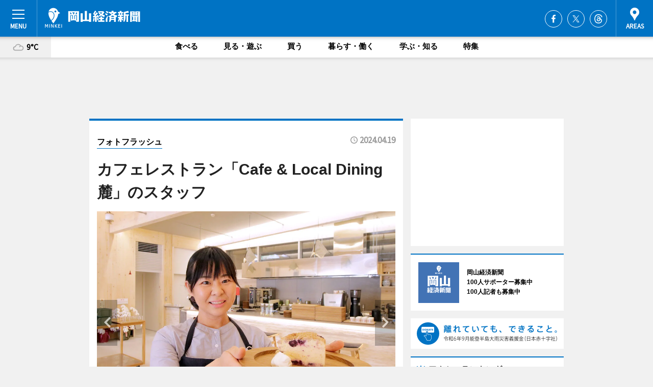

--- FILE ---
content_type: text/html; charset=utf-8
request_url: https://okayama.keizai.biz/photoflash/6308/
body_size: 66212
content:
<!DOCTYPE HTML>
<html>
<head>
<meta http-equiv="Content-Type" content="text/html; charset=utf-8">
<meta name="viewport" content="width=device-width,initial-scale=1,minimum-scale=1,maximum-scale=1,user-scalable=no">
<title>カフェレストラン「Cafe & Local Dining麓」のスタッフ - 岡山経済新聞</title>

<meta name="keywords" content="岡山,経済,新聞,ニュース,カルチャー">
<meta name="description" content="カフェレストラン「Cafe &amp; Local Dining（カフェ＆ローカルダイニング）麓（ろく）」が4月1日、複合施設「吉備高原Nスクエア」（吉備中央町吉川）にオープンした。">
<meta property="fb:app_id" content="359108384198855">
<meta property="fb:admins" content="100001334499453">
<meta property="og:site_name" content="岡山経済新聞">
<meta property="og:locale" content="ja_JP">
<meta property="og:type" content="article">
<meta name="twitter:card" content="summary_large_image">
<meta name="twitter:site" content="@minkei">
<meta property="og:title" content="カフェレストラン「Cafe &amp; Local Dining麓」のスタッフ">
<meta name="twitter:title" content="カフェレストラン「Cafe &amp; Local Dining麓」のスタッフ">
<link rel="canonical" href="https://okayama.keizai.biz/photoflash/6308/">
<meta property="og:url" content="https://okayama.keizai.biz/photoflash/6308/">
<meta name="twitter:url" content="https://okayama.keizai.biz/photoflash/6308/">
<meta property="og:description" content="カフェレストラン「Cafe & Local Dining（カフェ＆ローカルダイニング）麓（ろく）」が4月1日、複合施設「吉備高原Nスクエア」（吉備中央町吉川）にオープンした。">
<meta name="twitter:description" content="カフェレストラン「Cafe & Local Dining（カフェ＆ローカルダイニング）麓（ろく）」が4月1日、複合施設「吉備高原Nスクエア」（吉備中央町吉川）にオープンした。">
<meta property="og:image" content="https://images.keizai.biz/okayama_keizai/photonews/1713488443_b.jpg">
<meta name="twitter:image" content="https://images.keizai.biz/okayama_keizai/photonews/1713488443_b.jpg">
<link href="https://images.keizai.biz/favicon.ico" rel="shortcut icon">
<link href="https://ex.keizai.biz/common.8.3.0/css.1.0.6/common.min.css?1768886642" rel="stylesheet" type="text/css">
<link href="https://ex.keizai.biz/common.8.3.0/css.1.0.6/single.min.css?1768886642" rel="stylesheet" type="text/css">
<link href="https://okayama.keizai.biz/css/style.css" rel="stylesheet" type="text/css">
<link href="https://ex.keizai.biz/common.8.3.0/css.1.0.6/all.min.css" rel="stylesheet" type="text/css">
<link href="https://fonts.googleapis.com/css?family=Source+Sans+Pro" rel="stylesheet">
<link href="https://cdn.jsdelivr.net/npm/yakuhanjp@3.0.0/dist/css/yakuhanjp.min.css" rel=”preload” as="stylesheet" type="text/css">
<link href="https://ex.keizai.biz/common.8.3.0/css.1.0.6/print.min.css" media="print" rel="stylesheet" type="text/css">
<script>
var microadCompass = microadCompass || {};
microadCompass.queue = microadCompass.queue || [];
</script>
<script charset="UTF-8" src="//j.microad.net/js/compass.js" onload="new microadCompass.AdInitializer().initialize();" async></script>
<script type="text/javascript">
var PWT={};
var pbjs = pbjs || {};
pbjs.que = pbjs.que || [];
var googletag = googletag || {};
googletag.cmd = googletag.cmd || [];
var gptRan = false;
PWT.jsLoaded = function(){
    if(!location.hostname.match(/proxypy.org|printwhatyoulike.com/)){
        loadGPT();
    }
};
var loadGPT = function(){
    if (!gptRan) {
        gptRan = true;
        var gads = document.createElement('script');
        var useSSL = 'https:' == document.location.protocol;
        gads.src = (useSSL ? 'https:' : 'http:') + '//securepubads.g.doubleclick.net/tag/js/gpt.js';
        gads.async = true;
        var node = document.getElementsByTagName('script')[0];
        node.parentNode.insertBefore(gads, node);
        var pbjsEl = document.createElement("script");
        pbjsEl.type = "text/javascript";
        pbjsEl.src = "https://anymind360.com/js/2131/ats.js";
        var pbjsTargetEl = document.getElementsByTagName("head")[0];
        pbjsTargetEl.insertBefore(pbjsEl, pbjsTargetEl.firstChild);
    }
};
setTimeout(loadGPT, 500);
</script>
<script type="text/javascript">
(function() {
var purl = window.location.href;
var url = '//ads.pubmatic.com/AdServer/js/pwt/157255/3019';
var profileVersionId = '';
if(purl.indexOf('pwtv=')>0){
    var regexp = /pwtv=(.*?)(&|$)/g;
    var matches = regexp.exec(purl);
    if(matches.length >= 2 && matches[1].length > 0){
    profileVersionId = '/'+matches[1];
    }
}
var wtads = document.createElement('script');
wtads.async = true;
wtads.type = 'text/javascript';
wtads.src = url+profileVersionId+'/pwt.js';
var node = document.getElementsByTagName('script')[0];
node.parentNode.insertBefore(wtads, node);
})();
</script>
<script>
window.gamProcessed = false;
window.gamFailSafeTimeout = 5e3;
window.reqGam = function () {
    if (!window.gamProcessed) {
        window.gamProcessed = true;
        googletag.cmd.push(function () {
            googletag.pubads().refresh();
        });
    }
};
setTimeout(function () {
    window.reqGam();
}, window.gamFailSafeTimeout);
var googletag = googletag || {};
googletag.cmd = googletag.cmd || [];
googletag.cmd.push(function(){
let issp = false;
let hbSlots = new Array();
let amznSlots = new Array();
const ua = window.navigator.userAgent.toLowerCase();
if (ua.indexOf('iphone') > 0 || ua.indexOf('ipod') > 0 || ua.indexOf('android') > 0 && ua.indexOf('mobile') > 0) {
    issp = true;
}
if (issp === true) {
    amznSlots.push(googletag.defineSlot('/159334285/sp_okayama_header_1st', [[320, 100], [320, 50]], 'div-gpt-ad-1576055139196-0').addService(googletag.pubads()));
    hbSlots.push(googletag.defineSlot('/159334285/sp_okayama_list_1st', [[336, 280], [300, 250], [320, 100], [320, 50], [200, 200], 'fluid'], 'div-gpt-ad-1580717788210-0').addService(googletag.pubads()));
    hbSlots.push(googletag.defineSlot('/159334285/sp_okayama_inarticle', ['fluid', [300, 250], [336, 280], [320, 180], [1, 1]], 'div-gpt-ad-1576055195029-0').addService(googletag.pubads()));
    hbSlots.push(googletag.defineSlot('/159334285/sp_okayama_footer_1st', ['fluid', [300, 250], [336, 280], [320, 100], [320, 50], [200, 200]], 'div-gpt-ad-1576055033248-0').addService(googletag.pubads()));
    hbSlots.push(googletag.defineSlot('/159334285/sp_okayama_footer_2nd', [[300, 250], 'fluid', [336, 280], [320, 180], [320, 100], [320, 50], [200, 200]], 'div-gpt-ad-1576037774006-0').addService(googletag.pubads()));
    hbSlots.push(googletag.defineSlot('/159334285/sp_okayama_footer_3rd', [[300, 250], [336, 280], [320, 100], [320, 50], [200, 200], 'fluid'], 'div-gpt-ad-1576055085577-0').addService(googletag.pubads()));
    hbSlots.push(googletag.defineSlot('/159334285/sp_okayama_overlay', [320, 50], 'div-gpt-ad-1584427815478-0').addService(googletag.pubads()));
    hbSlots.push(googletag.defineSlot('/159334285/sp_okayama_infeed_1st', ['fluid', [320, 100], [300, 100]], 'div-gpt-ad-1580370696425-0').addService(googletag.pubads()));
    hbSlots.push(googletag.defineSlot('/159334285/sp_okayama_infeed_2st', [[300, 100], 'fluid', [320, 100]], 'div-gpt-ad-1580370846543-0').addService(googletag.pubads()));
    hbSlots.push(googletag.defineSlot('/159334285/sp_okayama_infeed_3rd', [[300, 100], 'fluid', [320, 100]], 'div-gpt-ad-1580370937978-0').addService(googletag.pubads()));
} else {
    amznSlots.push(googletag.defineSlot('/159334285/pc_okayama_header_1st', [[728, 90], [750, 100], [970, 90]], 'div-gpt-ad-1576054393576-0').addService(googletag.pubads()));
    amznSlots.push(googletag.defineSlot('/159334285/pc_okayama_right_1st', ['fluid', [300, 250]], 'div-gpt-ad-1576054711791-0').addService(googletag.pubads()));
    hbSlots.push(googletag.defineSlot('/159334285/pc_okayama_right_2nd', ['fluid', [300, 250], [200, 200]], 'div-gpt-ad-1576054772252-0').addService(googletag.pubads()));
    hbSlots.push(googletag.defineSlot('/159334285/pc_okayama_inarticle', ['fluid', [300, 250], [336, 280]], 'div-gpt-ad-1576054895453-0').addService(googletag.pubads()));
    hbSlots.push(googletag.defineSlot('/159334285/pc_okayama_right_3rd', [[300, 250], 'fluid', [300, 600], [160, 600], [200, 200]], 'div-gpt-ad-1576054833870-0').addService(googletag.pubads()));
    amznSlots.push(googletag.defineSlot('/159334285/pc_okayama_left_1st', ['fluid', [300, 250]], 'div-gpt-ad-1576037145616-0'). addService(googletag.pubads()));
    hbSlots.push(googletag.defineSlot('/159334285/pc_okayama_infeed_1st', ['fluid'], 'div-gpt-ad-1580370696425-0').addService(googletag.pubads()));
    hbSlots.push(googletag.defineSlot('/159334285/pc_okayama_infeed_2st', ['fluid'], 'div-gpt-ad-1580370846543-0').addService(googletag.pubads()));
    hbSlots.push(googletag.defineSlot('/159334285/pc_okayama_infeed_3rd', ['fluid'], 'div-gpt-ad-1580370937978-0').addService(googletag.pubads()));
}

const interstitialSlot = googletag.defineOutOfPageSlot('/159334285/okayama_interstitial', googletag.enums.OutOfPageFormat.INTERSTITIAL);
if (interstitialSlot) amznSlots.push(interstitialSlot.addService(googletag.pubads()));
if (!googletag.pubads().isInitialLoadDisabled()) {
    googletag.pubads().disableInitialLoad();
}
googletag.pubads().enableSingleRequest();
googletag.pubads().collapseEmptyDivs();
googletag.enableServices();
googletag.pubads().refresh(amznSlots);
googletag.pubads().addEventListener('slotRequested', function(event) {
var elemId = event.slot.getSlotElementId();
for (var i = 0; i < hbSlots.length; i++) {
    if (hbSlots[i].getSlotElementId() == elemId) {
        window.gamProcessed = true;
    }
}
});
});
</script>
<script async src="//pagead2.googlesyndication.com/pagead/js/adsbygoogle.js"></script>
<script src="https://cdn.gmossp-sp.jp/ads/receiver.js"></script>
<script type="text/javascript">
window._taboola = window._taboola || [];
_taboola.push({article:'auto'});
! function(e, f, u, i) {
if (!document.getElementById(i)) {
e.async = 1;
e.src = u;
e.id = i;
f.parentNode.insertBefore(e, f);
}
}(document.createElement('script'),
document.getElementsByTagName('script')[0],
'//cdn.taboola.com/libtrc/minkeijapan-network/loader.js',
'tb_loader_script');
if (window.performance && typeof window.performance.mark == 'function')
{window.performance.mark('tbl_ic');}
</script>
</head>
<body>

<div id="wrap">
<div id="header">
<div class="inner">
<div id="menuBtn"><span></span></div>
<h1 class="logo"><a href="https://okayama.keizai.biz/">岡山経済新聞</a></h1>
<div id="areasBtn"><span></span></div>
<ul class="sns">
<li class="fb"><a href="https://www.facebook.com/okayamakeizai" target="_blank">Facebook</a></li><li class="tw"><a href="https://twitter.com/okayamakeizai" target="_blank">Twitter</a></li><li class="thr"><a href="https://www.threads.net/@okayamakeizai" target="_blank">Threads</a></li></ul>
</div>
</div>
<div id="gNavi">
<div id="weather"><a href="https://okayama.keizai.biz/weather/"><img src="https://images.keizai.biz/img/weather/200.svg" alt=""><span>9°C</span></a></div>
<div class="link">
<ul>
<li><a href="https://okayama.keizai.biz/gourmet/archives/1/">食べる</a></li>
<li><a href="https://okayama.keizai.biz/play/archives/1/">見る・遊ぶ</a></li>
<li><a href="https://okayama.keizai.biz/shopping/archives/1/">買う</a></li>
<li><a href="https://okayama.keizai.biz/life/archives/1/">暮らす・働く</a></li>
<li><a href="https://okayama.keizai.biz/study/archives/1/">学ぶ・知る</a></li>
<li><a href="https://okayama.keizai.biz/special/archives/1/">特集</a></li>
</ul>
</div>
</div>
<div id="topBnr">
<script>
const spw = 430;
const hbnr = document.createElement('div');
const cbnr = document.createElement('div');
if (screen.width <= spw) {
    hbnr.classList.add("bnrW320");
    cbnr.setAttribute('id', 'div-gpt-ad-1576055139196-0');
} else {
    hbnr.classList.add("bnrWPC");
    cbnr.setAttribute('id', 'div-gpt-ad-1576054393576-0');
}
hbnr.appendChild(cbnr);
document.currentScript.parentNode.appendChild(hbnr);
if (screen.width <= spw) {
    googletag.cmd.push(function() { googletag.display('div-gpt-ad-1576055139196-0'); });
} else {
    googletag.cmd.push(function() { googletag.display('div-gpt-ad-1576054393576-0'); });
}
</script>
</div>

<div id="container">
<div class="contents" id="topBox">
<div class="box">
<div class="ttl">
<span><a href="https://okayama.keizai.biz/photoflash/archives/">フォトフラッシュ</a></span>
<time>2024.04.19</time>
<h1>カフェレストラン「Cafe & Local Dining麓」のスタッフ</h1>
</div>
<div class="main">
<div id="mainImage">
<img src="https://images.keizai.biz/okayama_keizai/photonews/1713488443_b.jpg" alt="">
<p id="prevArrow"><a href="https://okayama.keizai.biz/photoflash/6309/"><i class="fas fa-chevron-left"></i></a></p><p id="nextArrow"><a href="https://okayama.keizai.biz/photoflash/6327/"><i class="fas fa-chevron-right"></i></a></p></div>
<h2>カフェレストラン「Cafe & Local Dining（カフェ＆ローカルダイニング）麓（ろく）」が4月1日、複合施設「吉備高原Nスクエア」（吉備中央町吉川）にオープンした。</h2></div>
<div class="gallery">
<ul>
<li class="isPhoto">
<img src="https://images.keizai.biz/okayama_keizai/photonews/1713488443.jpg" alt="">
</li>
<li>
<a href="https://okayama.keizai.biz/photoflash/6309/"><img src="https://images.keizai.biz/okayama_keizai/photonews/1713488500.jpg" alt=""></a>
</li>
<li>
<a href="https://okayama.keizai.biz/photoflash/6310/"><img src="https://images.keizai.biz/okayama_keizai/photonews/1713488593.jpg" alt=""></a>
</li>
<li>
<a href="https://okayama.keizai.biz/photoflash/6311/"><img src="https://images.keizai.biz/okayama_keizai/photonews/1713488665.jpg" alt=""></a>
</li>
<li>
<a href="https://okayama.keizai.biz/photoflash/6312/"><img src="https://images.keizai.biz/okayama_keizai/photonews/1713488698.jpg" alt=""></a>
</li>
<li>
<a href="https://okayama.keizai.biz/photoflash/6313/"><img src="https://images.keizai.biz/okayama_keizai/photonews/1713488731.jpg" alt=""></a>
</li>
<li>
<a href="https://okayama.keizai.biz/photoflash/6314/"><img src="https://images.keizai.biz/okayama_keizai/photonews/1713488777.jpg" alt=""></a>
</li>
<li>
<a href="https://okayama.keizai.biz/photoflash/6315/"><img src="https://images.keizai.biz/okayama_keizai/photonews/1713488819.jpg" alt=""></a>
</li>
<li>
<a href="https://okayama.keizai.biz/photoflash/6316/"><img src="https://images.keizai.biz/okayama_keizai/photonews/1713488859.jpg" alt=""></a>
</li>
<li>
<a href="https://okayama.keizai.biz/photoflash/6317/"><img src="https://images.keizai.biz/okayama_keizai/photonews/1713488948.jpg" alt=""></a>
</li>
<li>
<a href="https://okayama.keizai.biz/photoflash/6318/"><img src="https://images.keizai.biz/okayama_keizai/photonews/1713489002.jpg" alt=""></a>
</li>
<li>
<a href="https://okayama.keizai.biz/photoflash/6319/"><img src="https://images.keizai.biz/okayama_keizai/photonews/1713489044.jpg" alt=""></a>
</li>
<li>
<a href="https://okayama.keizai.biz/photoflash/6320/"><img src="https://images.keizai.biz/okayama_keizai/photonews/1713489147.jpg" alt=""></a>
</li>
<li>
<a href="https://okayama.keizai.biz/photoflash/6321/"><img src="https://images.keizai.biz/okayama_keizai/photonews/1713489184.jpg" alt=""></a>
</li>
</ul>
</div>
<script>var _puri = "https://okayama.keizai.biz/photoflash/6308/";</script>
<div class="snsArea">
<ul>
<li class="fb"><a href="https://www.facebook.com/share.php?u=https://okayama.keizai.biz/photoflash/6308/" class="popup" target="_blank"></a><span id="fb_count"><p id="fb_count_num">0</p></span></li>
<li class="tw"><a href="https://twitter.com/intent/tweet?url=https://okayama.keizai.biz/photoflash/6308/&text=カフェレストラン「Cafe & Local Dining麓」のスタッフ" class="popup" target="_blank"></a></li>
<li class="line"><a href="https://line.me/R/msg/text/?%E3%82%AB%E3%83%95%E3%82%A7%E3%83%AC%E3%82%B9%E3%83%88%E3%83%A9%E3%83%B3%E3%80%8CCafe%20%26%20Local%20Dining%E9%BA%93%E3%80%8D%E3%81%AE%E3%82%B9%E3%82%BF%E3%83%83%E3%83%95%0d%0ahttps%3A%2F%2Fokayama.keizai.biz%2Fphotoflash%2F6308%2F" class="popup" target="_blank"></a></li>
<li class="htn"><a href="http://b.hatena.ne.jp/entry/https://okayama.keizai.biz/photoflash/6308/" target="_blank"></a><span id="htn_count">&nbsp;</span></li>
</ul>
</div>
<div class="txt bnr2_txt">
<p>カフェレストラン「Cafe & Local Dining（カフェ＆ローカルダイニング）麓（ろく）」が4月1日、複合施設「吉備高原Nスクエア」（吉備中央町吉川）にオープンした。</p>
<script>
const _bnr = document.createElement('div');
const _cbnr = document.createElement('div');
_bnr.classList.add("bnr2");
if (screen.width <= spw) {
    _cbnr.setAttribute('id', 'div-gpt-ad-1576055195029-0');
} else {
    _cbnr.setAttribute('id', 'div-gpt-ad-1576054895453-0');
}
_bnr.appendChild(_cbnr);
document.currentScript.parentNode.appendChild(_bnr);
if (screen.width <= spw) {
    googletag.cmd.push(function() {
        googletag.display('div-gpt-ad-1576055195029-0');
    });
} else {
    googletag.cmd.push(function() {
        googletag.display('div-gpt-ad-1576054895453-0');
    });
}
</script>
</div>
<ul class="btnList article">
<li class="send"><a href="https://okayama.keizai.biz/headline/1663/">記事を読む</a></li>
</ul>
<ul class="snsList">
<li>
<a href="https://twitter.com/share" class="twitter-share-button popup" data-url="https://okayama.keizai.biz/photoflash/6308/" data-text="カフェレストラン「Cafe & Local Dining麓」のスタッフ" data-lang="ja"></a><script>!function(d,s,id){var js,fjs=d.getElementsByTagName(s)[0],p='https';if(!d.getElementById(id)){js=d.createElement(s);js.id=id;js.src=p+'://platform.twitter.com/widgets.js';fjs.parentNode.insertBefore(js,fjs);}}(document, 'script', 'twitter-wjs');</script>
</li>
<li>
<div id="fb-root"></div>
<script async defer crossorigin="anonymous" src="https://connect.facebook.net/ja_JP/sdk.js#xfbml=1&version=v9.0&appId=359108384198855&autoLogAppEvents=1" nonce="mlP5kZZA"></script>
<div class="fb-share-button" data-href="https://okayama.keizai.biz/photoflash/6308/" data-layout="button_count" data-size="small"><a target="_blank" href="https://www.facebook.com/sharer/sharer.php?u=https%3A%2F%2Fokayama.keizai.biz%2Fphotoflash%2F6308%2F&amp;src=sdkpreparse" class="fb-xfbml-parse-ignore">シェア</a></div>
</li>
<li>
<div class="line-it-button" data-lang="ja" data-type="share-a" data-url="https://okayama.keizai.biz/photoflash/6308/" style="display: none;"></div>
<script src="https://d.line-scdn.net/r/web/social-plugin/js/thirdparty/loader.min.js" async="async" defer="defer"></script>
</li>
<li>
<a href="http://b.hatena.ne.jp/entry/" class="hatena-bookmark-button" data-hatena-bookmark-layout="basic-label-counter" data-hatena-bookmark-lang="ja" data-hatena-bookmark-height="20" title="はてなブックマークに追加"><img src="https://b.st-hatena.com/images/entry-button/button-only@2x.png" alt="はてなブックマークに追加" width="20" height="20" style="border: none;" /></a><script type="text/javascript" src="https://b.st-hatena.com/js/bookmark_button.js" charset="utf-8" async="async"></script>
</li>
</ul>
</div>
<div class="box">
<div class="pager">
<ul>
<li class="prev"><a href="https://okayama.keizai.biz/photoflash/6309/"><span>前の写真</span></a></li><li class="next"><a href="https://okayama.keizai.biz/photoflash/6327/"><span>次の写真</span></a></li></ul>
</div>
</div>
</div>
<div class="box" style="text-align: center;">
<div id="middleBnr" class="box bnr">
<script>
if (screen.width <= spw) {
    const _cMiddleBnr = document.createElement('div');
    _cMiddleBnr.setAttribute('id', 'div-gpt-ad-1580717788210-0');
    document.currentScript.parentNode.appendChild(_cMiddleBnr);
    googletag.cmd.push(function() { googletag.display('div-gpt-ad-1580717788210-0'); });
}
</script>

</div>
</div>
<div id="info">
<div id="category">

<div class="box special">
<div class="ttl"><h2>特集</h2></div>
<ul class="thumbB">
<li>
<a href="https://okayama.keizai.biz/column/5/">
<div class="img"><img class="lazy" src="https://images.keizai.biz/img/extras/noimage.png" data-src="https://okayama.keizai.biz/img/column/1766033382/1766912928index.jpg" alt="岡山経済新聞「オカケイ・カレー部」　第3回はゲストハウス「KAMP」"></div>
<div class="block">
<span>エリア特集</span>
<h3>岡山経済新聞「オカケイ・カレー部」　第3回はゲストハウス「KAMP」</h3>
</div>
</a>
</li>
<li>
<a href="https://okayama.keizai.biz/column/4/">
<div class="img"><img class="lazy" src="https://images.keizai.biz/img/extras/noimage.png" data-src="https://okayama.keizai.biz/img/column/1764804409/1764804919index.jpg" alt="「せんせの本気」vol.1 「チョコレートから地球環境まで」～山陽学園大学地域マネジメント学部の神田&#23559;志教授～"></div>
<div class="block">
<span>インタビュー</span>
<h3>「せんせの本気」vol.1 「チョコレートから地球環境まで」～山陽学園大学地域マネジメント学部の神田&#23559;志教授～</h3>
</div>
</a>
</li>
</ul>
<div class="more"><a href="https://okayama.keizai.biz/special/archives/1/"><span>もっと見る</span></a></div>
</div>
<div class="box latestnews">
<div class="ttl"><h2>最新ニュース</h2></div>
<div class="thumbA">
<a href="https://okayama.keizai.biz/headline/1856/">
<div class="img">
<img src="https://images.keizai.biz/okayama_keizai/headline/1768541115_photo.jpg" alt="">
</div>
<span>学ぶ・知る</span>
<h3>岡山・奉還町に建築学生の拠点「TONKAN」　設計から関わる</h3>
<p>建築を学ぶ学生のための集い場「岡山TONKAN（トンカン）」（岡山市北区奉還町2）がオープンして、1月6日で1カ月がたった。</p>
</a>
</div>
<ul class="thumbC">
<li>
<a href="https://okayama.keizai.biz/headline/1855/">
<div class="img">
<img src="https://images.keizai.biz/okayama_keizai/thumbnail/1768465634_mini.jpg" alt="">
</div>
<div class="block">
<span>見る・遊ぶ</span><h3>岡山で「I氏賞」選考作品展　最終選考に残った絵画・写真・工芸の11人</h3>
</div>
</a>
</li>
<li>
<a href="https://okayama.keizai.biz/headline/1854/">
<div class="img">
<img src="https://images.keizai.biz/okayama_keizai/thumbnail/1767977690_mini.jpg" alt="">
</div>
<div class="block">
<span>食べる</span><h3>岡山大近くに「食堂くるり」2号店　定番のアジフライ定食など提供</h3>
</div>
</a>
</li>
<li>
<a href="https://okayama.keizai.biz/headline/1853/">
<div class="img">
<img src="https://images.keizai.biz/okayama_keizai/thumbnail/1767928094_mini.jpg" alt="">
</div>
<div class="block">
<span>見る・遊ぶ</span><h3>岡山ロケ・オムニバス映画「ミラーライアーフィルムズ・シーズン8」公開へ</h3>
</div>
</a>
</li>
<li>
<a href="https://okayama.keizai.biz/headline/1852/">
<div class="img">
<img src="https://images.keizai.biz/okayama_keizai/thumbnail/1767832362_mini.jpg" alt="">
</div>
<div class="block">
<span>見る・遊ぶ</span><h3>岡山で造形作家・細見博子さん作品展「うまくいく」　干支がテーマの作品など</h3>
</div>
</a>
</li>
<li>
<a href="https://okayama.keizai.biz/headline/1851/">
<div class="img">
<img src="https://images.keizai.biz/okayama_keizai/thumbnail/1767618017_mini.jpg" alt="">
</div>
<div class="block">
<span>食べる</span><h3>岡山の利守酒造、雄町米で造った日本酒発売　備前焼ボトルで1500本限定</h3>
</div>
</a>
</li>
<li id="_ads">
<div id='div-gpt-ad-1580370696425-0'>
<script>
googletag.cmd.push(function() { googletag.display('div-gpt-ad-1580370696425-0'); });
</script>
</div>
</li>

</ul>
<div class="more"><a href="https://okayama.keizai.biz/headline/archives/1/"><span>もっと見る</span></a></div>
</div>
<div class="box">
<div id="taboola-below-article-thumbnails"></div>
<script type="text/javascript">
window._taboola = window._taboola || [];
_taboola.push({
mode: 'thumbnails-a',
container: 'taboola-below-article-thumbnails',
placement: 'Below Article Thumbnails',
target_type: 'mix'
});
</script>
</div>
<div class="box study">
<div class="ttl"><h2>学ぶ・知る</h2></div>
<div class="thumbA">
<a href="https://okayama.keizai.biz/headline/1856/">
<div class="img"><img class="lazy" src="https://images.keizai.biz/img/extras/noimage.png" data-src="https://images.keizai.biz/okayama_keizai/headline/1768541115_photo.jpg" alt=""></div>
<span>学ぶ・知る</span>
<h3>岡山・奉還町に建築学生の拠点「TONKAN」　設計から関わる</h3>
<p>建築を学ぶ学生のための集い場「岡山TONKAN（トンカン）」（岡山市北区奉還町2）がオープンして、1月6日で1カ月がたった。</p>
</a>
</div>
<ul class="thumbC">
<li>
<a href="https://okayama.keizai.biz/headline/1847/">
<div class="img"><img class="lazy" src="https://images.keizai.biz/img/extras/noimage.png" data-src="https://images.keizai.biz/okayama_keizai/headline/1765883358.jpg" alt=""></div>
<div class="block">
<span>学ぶ・知る</span>
<h3>岡山神社に「午年」の大絵馬　絵馬の由来を元に</h3>
</div>
</a>
</li>
<li>
<a href="https://okayama.keizai.biz/headline/1836/">
<div class="img"><img class="lazy" src="https://images.keizai.biz/img/extras/noimage.png" data-src="https://images.keizai.biz/okayama_keizai/headline/1763453952.jpg" alt=""></div>
<div class="block">
<span>学ぶ・知る</span>
<h3>「法とアート・デザインで岡山芸術交流を覗く」　岡山で鑑賞と座談会</h3>
</div>
</a>
</li>
<li>
<a href="https://okayama.keizai.biz/headline/1829/">
<div class="img"><img class="lazy" src="https://images.keizai.biz/img/extras/noimage.png" data-src="https://images.keizai.biz/okayama_keizai/headline/1762215160.jpg" alt=""></div>
<div class="block">
<span>学ぶ・知る</span>
<h3>おかやまマラソンに大会公認「お掃除ランナー」　岡山愛と感謝の気持ちから</h3>
</div>
</a>
</li>
<li id="_ads15">
<div id='div-gpt-ad-1580370846543-0'>
<script>
googletag.cmd.push(function() { googletag.display('div-gpt-ad-1580370846543-0'); });
</script>
</div>
</li>

</ul>
<div class="more"><a href="https://okayama.keizai.biz/study/archives/1/"><span>もっと見る</span></a></div>
</div>
<script>
if (screen.width <= spw) {
    const _bnr = document.createElement('div');
    const _cbnr = document.createElement('div');
    _bnr.classList.add('box', 'oauth', 'sp');
    _cbnr.setAttribute('id', 'div-gpt-ad-1580370696425-0');
    _bnr.appendChild(_cbnr);
    document.currentScript.parentNode.appendChild(_bnr);
    googletag.cmd.push(function() { googletag.display('div-gpt-ad-1580370696425-0'); });
}
</script>
<div class="box play">
<div class="ttl"><h2>見る・遊ぶ</h2></div>
<div class="thumbA">
<a href="https://okayama.keizai.biz/headline/1855/">
<div class="img"><img class="lazy" src="https://images.keizai.biz/img/extras/noimage.png" data-src="https://images.keizai.biz/okayama_keizai/headline/1768465634_photo.jpg" alt=""></div>
<span>見る・遊ぶ</span>
<h3>岡山で「I氏賞」選考作品展　最終選考に残った絵画・写真・工芸の11人</h3>
<p>第17回岡山県新進美術家育成「I氏賞」選考作品展が1月13日、岡山県天神山文化プラザ（岡山市北区天神町）で始まった。</p>
</a>
</div>
<ul class="thumbC">
<li>
<a href="https://okayama.keizai.biz/headline/1853/">
<div class="img"><img class="lazy" src="https://images.keizai.biz/img/extras/noimage.png" data-src="https://images.keizai.biz/okayama_keizai/headline/1767928094.jpg" alt=""></div>
<div class="block">
<span>見る・遊ぶ</span>
<h3>岡山ロケ・オムニバス映画「ミラーライアーフィルムズ・シーズン8」公開へ</h3>
</div>
</a>
</li>
<li>
<a href="https://okayama.keizai.biz/headline/1852/">
<div class="img"><img class="lazy" src="https://images.keizai.biz/img/extras/noimage.png" data-src="https://images.keizai.biz/okayama_keizai/headline/1767832362.jpg" alt=""></div>
<div class="block">
<span>見る・遊ぶ</span>
<h3>岡山で造形作家・細見博子さん作品展「うまくいく」　干支がテーマの作品など</h3>
</div>
</a>
</li>
<li>
<a href="https://okayama.keizai.biz/headline/1846/">
<div class="img"><img class="lazy" src="https://images.keizai.biz/img/extras/noimage.png" data-src="https://images.keizai.biz/okayama_keizai/headline/1765772134.jpg" alt=""></div>
<div class="block">
<span>見る・遊ぶ</span>
<h3>岡山「100キロ歩行」募集開始　今年は「苦しい、辛い、痛い」もテーマに</h3>
</div>
</a>
</li>
<li id="_ads25">
<div id='div-gpt-ad-1580370937978-0'>
<script>
googletag.cmd.push(function() { googletag.display('div-gpt-ad-1580370937978-0'); });
</script>
</div>
</li>

</ul>
<div class="more"><a href="https://okayama.keizai.biz/play/archives/1/"><span>もっと見る</span></a></div>
</div>
<script>
if (screen.width <= spw) {
    const _bnr = document.createElement('div');
    const _cbnr = document.createElement('div');
    _bnr.classList.add('rb', 'sp');
    _cbnr.setAttribute('id', 'div-gpt-ad-1576037774006-0');
    _bnr.appendChild(_cbnr);
    document.currentScript.parentNode.appendChild(_bnr);
    googletag.cmd.push(function() { googletag.display('div-gpt-ad-1576037774006-0'); });
}
</script>
<div class="box gourmet">
<div class="ttl"><h2>食べる</h2></div>
<div class="thumbA">
<a href="https://okayama.keizai.biz/headline/1854/">
<div class="img"><img class="lazy" src="https://images.keizai.biz/img/extras/noimage.png" data-src="https://images.keizai.biz/okayama_keizai/headline/1767977690_photo.jpg" alt=""></div>
<span>食べる</span>
<h3>岡山大近くに「食堂くるり」2号店　定番のアジフライ定食など提供</h3>
<p>「食堂くるり・津島店」（岡山市北区津島中3）が12月20日、岡山大学津島キャンパス・一般教養棟近くにオープンした。</p>
</a>
</div>
<ul class="thumbC">
<li>
<a href="https://okayama.keizai.biz/headline/1851/">
<div class="img"><img class="lazy" src="https://images.keizai.biz/img/extras/noimage.png" data-src="https://images.keizai.biz/okayama_keizai/headline/1767618017.jpg" alt=""></div>
<div class="block">
<span>食べる</span>
<h3>岡山の利守酒造、雄町米で造った日本酒発売　備前焼ボトルで1500本限定</h3>
</div>
</a>
</li>
<li>
<a href="https://okayama.keizai.biz/headline/1850/">
<div class="img"><img class="lazy" src="https://images.keizai.biz/img/extras/noimage.png" data-src="https://images.keizai.biz/okayama_keizai/headline/1766884213.jpg" alt=""></div>
<div class="block">
<span>食べる</span>
<h3>岡山のラーメン店「一照庵」、細麺のみそラーメンで第二創業</h3>
</div>
</a>
</li>
<li>
<a href="https://okayama.keizai.biz/headline/1849/">
<div class="img"><img class="lazy" src="https://images.keizai.biz/img/extras/noimage.png" data-src="https://images.keizai.biz/okayama_keizai/headline/1766714021.jpg" alt=""></div>
<div class="block">
<span>食べる</span>
<h3>岡山ラーメン学会、忘年会で新店・閉店など1年を振り返る</h3>
</div>
</a>
</li>
<li>
<a href="https://okayama.keizai.biz/headline/1845/">
<div class="img"><img class="lazy" src="https://images.keizai.biz/img/extras/noimage.png" data-src="https://images.keizai.biz/okayama_keizai/headline/1765510039.jpg" alt=""></div>
<div class="block">
<span>食べる</span>
<h3>岡山経済新聞2025年PVランキング1位は洋菓子店「菓匠 梅田屋」</h3>
</div>
</a>
</li>

</ul>
<div class="more"><a href="https://okayama.keizai.biz/gourmet/archives/1/"><span>もっと見る</span></a></div>
</div>
<script>
if (screen.width <= spw) {
    const _bnr = document.createElement('div');
    const _cbnr = document.createElement('div');
    _bnr.classList.add('rb', 'sp', 'thd');
    _cbnr.setAttribute('id', 'div-gpt-ad-1576055085577-0');
    _bnr.appendChild(_cbnr);
    document.currentScript.parentNode.appendChild(_bnr);
    googletag.cmd.push(function() { googletag.display('div-gpt-ad-1576055085577-0'); });
}
</script>
<div class="box life hdSP">
<div class="ttl"><h2>暮らす・働く</h2></div>
<div class="thumbA">
<a href="https://okayama.keizai.biz/headline/1848/">
<div class="img"><img class="lazy" src="https://images.keizai.biz/img/extras/noimage.png" data-src="https://images.keizai.biz/okayama_keizai/headline/1766619593_photo.jpg" alt=""></div>
<span>暮らす・働く</span>
<h3>岡山・岡南空港で空飛ぶ車の試験飛行　児島湖上空を時速150キロ</h3>
<p>一般社団法人「MASC（マスク）」が12月19日、AUTOFLIGHTの機体「V2000CG」の2回目の試験飛行を岡南飛行場（岡山市南区浦安南町）で行った。</p>
</a>
</div>
<ul class="thumbC">
<li>
<a href="https://okayama.keizai.biz/headline/1840/">
<div class="img"><img class="lazy" src="https://images.keizai.biz/img/extras/noimage.png" data-src="https://images.keizai.biz/okayama_keizai/headline/1764298238.jpg" alt=""></div>
<div class="block">
<span>暮らす・働く</span>
<h3>岡山の公共冷蔵庫「北長瀬コミュニティフリッジ」　5周年で寄付者に感謝状</h3>
</div>
</a>
</li>
<li>
<a href="https://okayama.keizai.biz/headline/1835/">
<div class="img"><img class="lazy" src="https://images.keizai.biz/img/extras/noimage.png" data-src="https://images.keizai.biz/okayama_keizai/headline/1763360924.jpg" alt=""></div>
<div class="block">
<span>暮らす・働く</span>
<h3>築74年・再開発予定「岡ビル百貨店」の歴史をたどる　大学院生が展示企画</h3>
</div>
</a>
</li>
<li>
<a href="https://okayama.keizai.biz/headline/1825/">
<div class="img"><img class="lazy" src="https://images.keizai.biz/img/extras/noimage.png" data-src="https://images.keizai.biz/okayama_keizai/headline/1760421579.jpg" alt=""></div>
<div class="block">
<span>暮らす・働く</span>
<h3>岡山神社で秋の「蚤の市」　初出店6店を含む全51店</h3>
</div>
</a>
</li>
<li>
<a href="https://okayama.keizai.biz/headline/1820/">
<div class="img"><img class="lazy" src="https://images.keizai.biz/img/extras/noimage.png" data-src="https://images.keizai.biz/okayama_keizai/headline/1759299634.jpg" alt=""></div>
<div class="block">
<span>暮らす・働く</span>
<h3>岡山神社の鳥瞰図を描くプロジェクト　登場する100人をCFで募集</h3>
</div>
</a>
</li>

</ul>
<div class="more"><a href="https://okayama.keizai.biz/life/archives/1/"><span>もっと見る</span></a></div>
</div>
<div class="box shopping hdSP">
<div class="ttl"><h2>買う</h2></div>
<div class="thumbA">
<a href="https://okayama.keizai.biz/headline/1839/">
<div class="img"><img class="lazy" src="https://images.keizai.biz/img/extras/noimage.png" data-src="https://images.keizai.biz/okayama_keizai/headline/1764326758_photo.jpg" alt=""></div>
<span>買う</span>
<h3>インドネシア人大学生が「岡山ハラルセンター」　レストラン、礼拝室など</h3>
<p>「OKAYAMA HALAL CENTER（岡山ハラルセンター）」（岡山市北区表町2）が11月1日、あくら通りにオープンした。</p>
</a>
</div>
<ul class="thumbC">
<li>
<a href="https://okayama.keizai.biz/headline/1837/">
<div class="img"><img class="lazy" src="https://images.keizai.biz/img/extras/noimage.png" data-src="https://images.keizai.biz/okayama_keizai/headline/1764060160.jpg" alt=""></div>
<div class="block">
<span>買う</span>
<h3>岡山で「にじいろマルシェ」初開催　初出店者など25ブース</h3>
</div>
</a>
</li>
<li>
<a href="https://okayama.keizai.biz/headline/1742/">
<div class="img"><img class="lazy" src="https://images.keizai.biz/img/extras/noimage.png" data-src="https://images.keizai.biz/okayama_keizai/headline/1734144855.jpg" alt=""></div>
<div class="block">
<span>買う</span>
<h3>岡山で「ドンタク玩具社展」　伝統こけし職人と手がけた新作こけし展示販売</h3>
</div>
</a>
</li>
<li>
<a href="https://okayama.keizai.biz/headline/1738/">
<div class="img"><img class="lazy" src="https://images.keizai.biz/img/extras/noimage.png" data-src="https://images.keizai.biz/okayama_keizai/headline/1733366782.jpg" alt=""></div>
<div class="block">
<span>買う</span>
<h3>岡山土産に「特級やくみシリーズ」　高梁吹屋の七味唐辛子など岡山駅で販売</h3>
</div>
</a>
</li>
<li>
<a href="https://okayama.keizai.biz/headline/1721/">
<div class="img"><img class="lazy" src="https://images.keizai.biz/img/extras/noimage.png" data-src="https://images.keizai.biz/okayama_keizai/headline/1727788680.jpg" alt=""></div>
<div class="block">
<span>買う</span>
<h3>岡山神社で秋祭り「蚤の市」　古道具や飲食、40ブース超出店</h3>
</div>
</a>
</li>
</ul>
<div class="more"><a href="https://okayama.keizai.biz/shopping/archives/1/"><span>もっと見る</span></a></div>
</div>
</div>
<div id="sideCategory">
<div class="side">
<div class="box news">
<div class="ttl"><h3>みん経トピックス</h3></div>
<ul>
<li><a href="http://miyazaki.keizai.biz/headline/2337/"><h4>宮崎市が提案する「減塩弁当」　市内複数のスーパーで販売</h4><small>ひなた宮崎経済新聞</small></a></li>
<li><a href="http://hyuga.keizai.biz/headline/1883/"><h4>旭化成柔道部が国スポ障スポをPR　五輪金メダルの永瀬選手・大野選手も</h4><small>日向経済新聞</small></a></li>
<li><a href="http://namba.keizai.biz/headline/5771/"><h4>大阪松竹座で閉館前最後の映画上映会　国内外の名画を日替わり二本立てで</h4><small>なんば経済新聞</small></a></li>
<li><a href="http://takamatsu.keizai.biz/headline/1394/"><h4>さぬき市長尾寺境内にうどん店「溜」2号店　あん餅入り「力もちうどん」も</h4><small>高松経済新聞</small></a></li>
<li><a href="http://kasukabe.keizai.biz/headline/1031/"><h4>越谷の大相模調節池、コンテナ商業施設のリーシング説明会　5月開業に向け</h4><small>春日部経済新聞</small></a></li>
</ul>
</div>
<div class="box news release_list">
<div class="ttl"><h3>プレスリリース</h3></div>
<ul>
<li>
<a href="https://okayama.keizai.biz/release/521985/">
<h3>【2月12日無料ウェビナー】「内定辞退と早期離職を“同時に”減らすAI時代に成果を出す面接方法とは」を開催します！</h3>
</a>
</li>
<li>
<a href="https://okayama.keizai.biz/release/521970/">
<h3>削孔管理IoTシステム「削孔Palette」が国土交通省NETISに登録</h3>
</a>
</li>
<li>
<a href="https://okayama.keizai.biz/release/521809/">
<h3>高速ギガビット対応、強力マグネット付きPoEスイッチングハブを発売</h3>
</a>
</li>
</ul>
<div class="more"><a href="https://okayama.keizai.biz/release/archives/1/"><span>もっと見る</span></a></div>
</div>

<script>
if (screen.width > spw) {
    const _middleBnr = document.createElement('div');
    const _cMiddleBnr = document.createElement('div');
    _middleBnr.classList.add('box', 'rec');
    _cMiddleBnr.setAttribute('id', 'div-gpt-ad-1576037145616-0');
    _middleBnr.appendChild(_cMiddleBnr);
    document.currentScript.parentNode.appendChild(_middleBnr);
    googletag.cmd.push(function() { googletag.display('div-gpt-ad-1576037145616-0'); });
}
</script>
<script async src="https://yads.c.yimg.jp/js/yads-async.js"></script>
<div class="box yads">
<div id="yad"></div>
<script>
window.YJ_YADS = window.YJ_YADS || { tasks: [] };
if (screen.width <= 750) {
    _yads_ad_ds = '46046_265960';
} else {
    _yads_ad_ds = '12295_268899';
}
window.YJ_YADS.tasks.push({
    yads_ad_ds : _yads_ad_ds,
    yads_parent_element : 'yad'
});
</script>
</div>
</div>
</div>
</div>
<div id="side">
<div class="side top">

<script>
const _recBnr = document.createElement('div');
if (screen.width > spw) {
    const _recCbnr = document.createElement('div');
    _recBnr.setAttribute('id', 'recBanner');
    _recBnr.classList.add('box');
    _recBnr.style.marginTop = '0';
    _recBnr.style.height = '250px';
    _recCbnr.style.height = '250px';
    _recCbnr.setAttribute('id', 'div-gpt-ad-1576054711791-0');
    _recBnr.appendChild(_recCbnr);
    document.currentScript.parentNode.appendChild(_recBnr);
    googletag.cmd.push(function() { googletag.display('div-gpt-ad-1576054711791-0'); });
} else {
    _recBnr.style.marginTop = '-15px';
    document.currentScript.parentNode.appendChild(_recBnr);
}
</script>


<div class="box thumb company">
<ul>
<li>
<a href="https://okayama2025.base.shop/" target="_blank"><div class="img"><img src="https://okayama.keizai.biz/img/banners/1768785238.png" width="80" height="80" alt="">
</div>
<div class="sdbox">
<h4>岡山経済新聞<br />
100人サポーター募集中<br />
100人記者も募集中</h4>
</div>
</a>
</li>
</ul>
</div>



<div class="box partner">
<a href="https://www.jrc.or.jp/contribute/help/20240925/" target="_blank"><img src="https://images.keizai.biz/img/banners/202409_noto_banner.png" width="300" height="55" alt="離れていても、できること。">
</a>
</div>

<div class="box thumb rank">
<div class="ttl"><h3>アクセスランキング</h3></div>
<ul>
<li class="play">
<a href="https://okayama.keizai.biz/headline/1078/">
<div class="img"><img src="https://images.keizai.biz/okayama_keizai/headline/1600137828.jpg" alt=""></div>
<div class="sdbox">
<h4>ファジアーノ岡山、甲府に引き分け　パウリーニョ選手、2カ月ぶり復帰</h4>
</div>
</a>
</li>
<li class="life">
<a href="https://okayama.keizai.biz/headline/1141/">
<div class="img"><img src="https://images.keizai.biz/okayama_keizai/headline/1610671027.jpg" alt=""></div>
<div class="sdbox">
<h4>岡山・高梁市有漢に民家を改修してコミュニティースペースを　移住者2人の挑戦</h4>
</div>
</a>
</li>
<li class="gourmet">
<a href="https://okayama.keizai.biz/headline/1140/">
<div class="img"><img src="https://images.keizai.biz/okayama_keizai/headline/1610587586.jpg" alt=""></div>
<div class="sdbox">
<h4>岡山の出張パーラーが新成人にお祝いパフェ　「いい思い出を残して」</h4>
</div>
</a>
</li>
<li class="play">
<a href="https://okayama.keizai.biz/headline/1086/">
<div class="img"><img src="https://images.keizai.biz/okayama_keizai/headline/1600999672.jpg" alt=""></div>
<div class="sdbox">
<h4>岡山の「しろちか」で出演無料ライブ　毎週日曜、ミュージシャンら発表の場に</h4>
</div>
</a>
</li>
<li class="play">
<a href="https://okayama.keizai.biz/headline/1105/">
<div class="img"><img src="https://images.keizai.biz/okayama_keizai/headline/1603781641.jpg" alt=""></div>
<div class="sdbox">
<h4>岡山城天守閣前から　「うらじゃ」無観客ライブ配信、卒業者含む11連</h4>
</div>
</a>
</li>
</ul>
<div class="more"><a href="https://okayama.keizai.biz/access/"><span>もっと見る</span></a></div>
</div>
<script>
if (screen.width <= spw) {
    const _bnr = document.createElement('div');
    const _cbnr = document.createElement('div');
    _bnr.classList.add('box', 'oauth', 'sp');
    _cbnr.setAttribute('id', 'div-gpt-ad-1576055033248-0');
    _bnr.appendChild(_cbnr);
    document.currentScript.parentNode.appendChild(_bnr);
    googletag.cmd.push(function() { googletag.display('div-gpt-ad-1576055033248-0'); });
}
</script>
<div class="box thumb photo">
<div class="ttl"><h3>フォトフラッシュ</h3></div>
<div class="thumbPhoto">
<a href="https://okayama.keizai.biz/photoflash/7234/">
<div class="img"><img src="https://images.keizai.biz/okayama_keizai/photonews/1768541162_b.jpg" alt=""></div>
<div class="txt"><p>「岡山TONKAN（トンカン）」代表の岡山理科大学2年・太城瑞希さん</p></div>
</a>
</div>
<ul>
<li>
<a href="https://okayama.keizai.biz/photoflash/7235/">
<div class="img"><img src="https://images.keizai.biz/okayama_keizai/photonews/1768541230.jpg" alt=""></div>
<div class="sdbox">
<h4>建築を学ぶ学生のための集い場「岡山TONKAN（トンカン）」の室内</h4>
</div>
</a>
</li>
<li>
<a href="https://okayama.keizai.biz/photoflash/7236/">
<div class="img"><img src="https://images.keizai.biz/okayama_keizai/photonews/1768541267.jpg" alt=""></div>
<div class="sdbox">
<h4>建築を学ぶ学生のための集い場「岡山TONKAN（トンカン）」のカフェカウンター</h4>
</div>
</a>
</li>
<li>
<a href="https://okayama.keizai.biz/photoflash/7237/">
<div class="img"><img src="https://images.keizai.biz/okayama_keizai/photonews/1768541297.jpg" alt=""></div>
<div class="sdbox">
<h4>建築を学ぶ学生のための集い場「岡山TONKAN（トンカン）」の外観</h4>
</div>
</a>
</li>
<li>
<a href="https://okayama.keizai.biz/photoflash/7238/">
<div class="img"><img src="https://images.keizai.biz/okayama_keizai/photonews/1768541341.jpg" alt=""></div>
<div class="sdbox">
<h4>建築を学ぶ学生のための集い場「岡山TONKAN（トンカン）」内の建築模型などの展示</h4>
</div>
</a>
</li>
</ul>
<div class="more"><a href="https://okayama.keizai.biz/photoflash/archives/1/"><span>もっと見る</span></a></div>
</div>
<script>
if (screen.width > spw) {
    const _bnr = document.createElement('div');
    const _cbnr = document.createElement('div');
    _bnr.classList.add('box', 'oauth');
    _cbnr.setAttribute('id', 'div-gpt-ad-1576054772252-0');
    _bnr.appendChild(_cbnr);
    document.currentScript.parentNode.appendChild(_bnr);
    googletag.cmd.push(function() { googletag.display('div-gpt-ad-1576054772252-0'); });
}
</script>
<div class="box thumb world">
<div class="ttl"><h3>ワールドフォトニュース</h3></div>
<div class="thumbPhoto">
<a href="https://okayama.keizai.biz/gpnews/1671274/">
<div class="img"><img src="https://images.keizai.biz/img/gp/m0089064015.jpg" alt=""></div>
<div class="txt"><p>受験生に「期日前」呼び掛け</p></div>
</a>
</div>
<ul>
<li>
<a href="https://okayama.keizai.biz/gpnews/1671273/">
<div class="img"><img src="https://images.keizai.biz/img/gp/s0089063964.jpg" alt=""></div>
<div class="sdbox">
<h4>衆院選、野党も準備加速</h4>
</div>
</a>
</li>
<li>
<a href="https://okayama.keizai.biz/gpnews/1671272/">
<div class="img"><img src="https://images.keizai.biz/img/gp/s0089063922.jpg" alt=""></div>
<div class="sdbox">
<h4>カタールで６カ国の対抗戦　サッカー</h4>
</div>
</a>
</li>
<li>
<a href="https://okayama.keizai.biz/gpnews/1671241/">
<div class="img"><img src="https://images.keizai.biz/img/gp/s0089063386.jpg" alt=""></div>
<div class="sdbox">
<h4>ＦＲＢ議長、最高裁審理に出席へ</h4>
</div>
</a>
</li>
<li>
<a href="https://okayama.keizai.biz/gpnews/1671240/">
<div class="img"><img src="https://images.keizai.biz/img/gp/s0089063140.jpg" alt=""></div>
<div class="sdbox">
<h4>三笘はフル出場　サッカー</h4>
</div>
</a>
</li>
</ul>
<div class="more"><a href="https://okayama.keizai.biz/gpnews/archives/1/"><span>もっと見る</span></a></div>
</div>
</div>
<script>
if (screen.width > spw) {
    const _bnr = document.createElement('div');
    const _cbnr = document.createElement('div');
    _bnr.classList.add('rb');
    _cbnr.setAttribute('id', 'div-gpt-ad-1576054833870-0');
    _bnr.appendChild(_cbnr);
    document.currentScript.parentNode.appendChild(_bnr);
    googletag.cmd.push(function() { googletag.display('div-gpt-ad-1576054833870-0'); });
}
</script>
</div>
</div>
</div>
<div id="areas">
<div class="bg"></div>
<div class="inner">
<div class="hLogo"><a href="https://minkei.net/">みんなの経済新聞ネットワーク</a></div>
<div class="over">
<div class="box">
<div class="ttl">エリア一覧</div>
<div class="btn">北海道・東北</div>
<ul class="list">
<li><a href="https://kitami.keizai.biz/">北見</a></li>
<li><a href="https://asahikawa.keizai.biz/">旭川</a></li>
<li><a href="https://otaru.keizai.biz/">小樽</a></li>
<li><a href="https://sapporo.keizai.biz/">札幌</a></li>
<li><a href="https://hakodate.keizai.biz/">函館</a></li>
<li><a href="https://aomori.keizai.biz/">青森</a></li>
<li><a href="https://hirosaki.keizai.biz/">弘前</a></li>
<li><a href="https://hachinohe.keizai.biz/">八戸</a></li>
<li><a href="https://morioka.keizai.biz/">盛岡</a></li>
<li><a href="https://sendai.keizai.biz/">仙台</a></li>
<li><a href="https://akita.keizai.biz/">秋田</a></li>
<li><a href="https://yokote.keizai.biz/">横手</a></li>
<li><a href="https://daisen.keizai.biz/">大仙</a></li>
<li><a href="https://fukushima.keizai.biz/">福島</a></li>
</ul>
<div class="btn">関東</div>
<ul class="list">
<li><a href="https://mito.keizai.biz/">水戸</a></li>
<li><a href="https://tsukuba.keizai.biz/">つくば</a></li>
<li><a href="https://ashikaga.keizai.biz/">足利</a></li>
<li><a href="https://utsunomiya.keizai.biz/">宇都宮</a></li>
<li><a href="https://takasaki.keizai.biz/">高崎前橋</a></li>
<li><a href="https://chichibu.keizai.biz/">秩父</a></li>
<li><a href="https://honjo.keizai.biz/">本庄</a></li>
<li><a href="https://kumagaya.keizai.biz/">熊谷</a></li>
<li><a href="https://kawagoe.keizai.biz/">川越</a></li>
<li><a href="https://sayama.keizai.biz/">狭山</a></li>
<li><a href="https://omiya.keizai.biz/">大宮</a></li>
<li><a href="https://urawa.keizai.biz/">浦和</a></li>
<li><a href="https://kawaguchi.keizai.biz/">川口</a></li>
<li><a href="https://kasukabe.keizai.biz/">春日部</a></li>
<li><a href="https://matsudo.keizai.biz/">松戸</a></li>
<li><a href="https://urayasu.keizai.biz/">浦安</a></li>
<li><a href="https://funabashi.keizai.biz/">船橋</a></li>
<li><a href="https://narashino.keizai.biz/">習志野</a></li>
<li><a href="https://chiba.keizai.biz/">千葉</a></li>
<li><a href="https://sotobo.keizai.biz/">外房</a></li>
<li><a href="https://kujukuri.keizai.biz/">九十九里</a></li>
<li><a href="https://machida.keizai.biz/">相模原</a></li>
<li><a href="https://kohoku.keizai.biz/">港北</a></li>
<li><a href="https://www.hamakei.com/">ヨコハマ</a></li>
<li><a href="https://yokosuka.keizai.biz/">横須賀</a></li>
<li><a href="https://zushi-hayama.keizai.biz/">逗子葉山</a></li>
<li><a href="https://kamakura.keizai.biz/">鎌倉</a></li>
<li><a href="https://shonan.keizai.biz/">湘南</a></li>
<li><a href="https://odawara-hakone.keizai.biz/">小田原箱根</a></li>
</ul>
<div class="btn">東京23区</div>
<ul class="list">
<li><a href="https://adachi.keizai.biz/">北千住</a></li>
<li><a href="https://katsushika.keizai.biz/">葛飾</a></li>
<li><a href="https://edogawa.keizai.biz/">江戸川</a></li>
<li><a href="https://koto.keizai.biz/">江東</a></li>
<li><a href="https://sumida.keizai.biz/">すみだ</a></li>
<li><a href="https://asakusa.keizai.biz/">浅草</a></li>
<li><a href="https://bunkyo.keizai.biz/">文京</a></li>
<li><a href="https://akiba.keizai.biz/">アキバ</a></li>
<li><a href="https://nihombashi.keizai.biz/">日本橋</a></li>
<li><a href="https://ginza.keizai.biz/">銀座</a></li>
<li><a href="https://shinbashi.keizai.biz/">新橋</a></li>
<li><a href="https://shinagawa.keizai.biz/">品川</a></li>
<li><a href="https://tokyobay.keizai.biz/">東京ベイ</a></li>
<li><a href="https://roppongi.keizai.biz/">六本木</a></li>
<li><a href="https://akasaka.keizai.biz/">赤坂</a></li>
<li><a href="https://ichigaya.keizai.biz/">市ケ谷</a></li>
<li><a href="https://ikebukuro.keizai.biz/">池袋</a></li>
<li><a href="https://akabane.keizai.biz/">赤羽</a></li>
<li><a href="https://itabashi.keizai.biz/">板橋</a></li>
<li><a href="https://nerima.keizai.biz/">練馬</a></li>
<li><a href="https://takadanobaba.keizai.biz/">高田馬場</a></li>
<li><a href="https://shinjuku.keizai.biz/">新宿</a></li>
<li><a href="https://nakano.keizai.biz/">中野</a></li>
<li><a href="https://koenji.keizai.biz/">高円寺</a></li>
<li><a href="https://kyodo.keizai.biz/">経堂</a></li>
<li><a href="https://shimokita.keizai.biz/">下北沢</a></li>
<li><a href="https://sancha.keizai.biz/">三軒茶屋</a></li>
<li><a href="https://nikotama.keizai.biz/">二子玉川</a></li>
<li><a href="https://jiyugaoka.keizai.biz/">自由が丘</a></li>
<li><a href="https://www.shibukei.com/">シブヤ</a></li>
</ul>
<div class="btn">東京・多摩</div>
<ul class="list">
<li><a href="https://kichijoji.keizai.biz/">吉祥寺</a></li>
<li><a href="https://chofu.keizai.biz/">調布</a></li>
<li><a href="https://tachikawa.keizai.biz/">立川</a></li>
<li><a href="https://hachioji.keizai.biz/">八王子</a></li>
<li><a href="https://machida.keizai.biz/">町田</a></li>
<li><a href="https://nishitama.keizai.biz/">西多摩</a></li>
</ul>
<div class="btn">中部</div>
<ul class="list">
<li><a href="https://kanazawa.keizai.biz/">金沢</a></li>
<li><a href="https://fukui.keizai.biz/">福井</a></li>
<li><a href="https://kofu.keizai.biz/">甲府</a></li>
<li><a href="https://karuizawa.keizai.biz/">軽井沢</a></li>
<li><a href="https://matsumoto.keizai.biz/">松本</a></li>
<li><a href="https://ina.keizai.biz/">伊那</a></li>
<li><a href="https://iida.keizai.biz/">飯田</a></li>
<li><a href="https://mtfuji.keizai.biz/">富士山</a></li>
<li><a href="https://atami.keizai.biz/">熱海</a></li>
<li><a href="https://shimoda.keizai.biz/">伊豆下田</a></li>
<li><a href="https://izu.keizai.biz/">沼津</a></li>
<li><a href="https://hamamatsu.keizai.biz/">浜松</a></li>
<li><a href="https://toyota.keizai.biz/">豊田</a></li>
<li><a href="https://sakae.keizai.biz/">サカエ</a></li>
<li><a href="https://meieki.keizai.biz/">名駅</a></li>
<li><a href="https://iseshima.keizai.biz/">伊勢志摩</a></li>
</ul>
<div class="btn">近畿</div>
<ul class="list">
<li><a href="https://nagahama.keizai.biz/">長浜</a></li>
<li><a href="https://hikone.keizai.biz/">彦根</a></li>
<li><a href="https://omihachiman.keizai.biz/">近江八幡</a></li>
<li><a href="https://biwako-otsu.keizai.biz/">びわ湖大津</a></li>
<li><a href="https://karasuma.keizai.biz/">烏丸</a></li>
<li><a href="https://kyotango.keizai.biz/">京丹後</a></li>
<li><a href="https://nara.keizai.biz/">奈良</a></li>
<li><a href="https://wakayama.keizai.biz/">和歌山</a></li>
<li><a href="https://osakabay.keizai.biz/">大阪ベイ</a></li>
<li><a href="https://higashiosaka.keizai.biz/">東大阪</a></li>
<li><a href="https://abeno.keizai.biz/">あべの</a></li>
<li><a href="https://namba.keizai.biz/">なんば</a></li>
<li><a href="https://semba.keizai.biz/">船場</a></li>
<li><a href="https://kyobashi.keizai.biz/">京橋</a></li>
<li><a href="https://umeda.keizai.biz/">梅田</a></li>
<li><a href="https://amagasaki.keizai.biz/">尼崎</a></li>
<li><a href="https://kobe.keizai.biz/">神戸</a></li>
<li><a href="https://kakogawa.keizai.biz/">加古川</a></li>
<li><a href="https://himeji.keizai.biz/">姫路</a></li>
</ul>
<div class="btn">中国・四国</div>
<ul class="list">
<li><a href="https://tottori.keizai.biz/">鳥取</a></li>
<li><a href="https://unnan.keizai.biz/">雲南</a></li>
<li><a href="https://okayama.keizai.biz/">岡山</a></li>
<li><a href="https://kurashiki.keizai.biz/">倉敷</a></li>
<li><a href="https://hiroshima.keizai.biz/">広島</a></li>
<li><a href="https://shunan.keizai.biz/">周南</a></li>
<li><a href="https://yamaguchi.keizai.biz/">山口宇部</a></li>
<li><a href="https://tokushima.keizai.biz/">徳島</a></li>
<li><a href="https://takamatsu.keizai.biz/">高松</a></li>
<li><a href="https://imabari.keizai.biz/">今治</a></li>
</ul>
<div class="btn">九州</div>
<ul class="list">
<li><a href="https://kokura.keizai.biz/">小倉</a></li>
<li><a href="https://chikuho.keizai.biz/">筑豊</a></li>
<li><a href="https://munakata.keizai.biz/">宗像</a></li>
<li><a href="https://tenjin.keizai.biz/">天神</a></li>
<li><a href="https://hakata.keizai.biz/">博多</a></li>
<li><a href="https://saga.keizai.biz/">佐賀</a></li>
<li><a href="https://nagasaki.keizai.biz/">長崎</a></li>
<li><a href="https://kumamoto.keizai.biz/">熊本</a></li>
<li><a href="https://oita.keizai.biz/">大分</a></li>
<li><a href="https://kitsuki.keizai.biz/">杵築</a></li>
<li><a href="https://miyazaki.keizai.biz/">宮崎</a></li>
<li><a href="https://hyuga.keizai.biz/">日向</a></li>
<li><a href="https://kagoshima.keizai.biz/">鹿児島</a></li>
<li><a href="https://yakushima.keizai.biz/">屋久島</a></li>
<li><a href="https://amami-minamisantou.keizai.biz/">奄美群島南三島</a></li>
<li><a href="https://yambaru.keizai.biz/">やんばる</a></li>
<li><a href="https://ishigaki.keizai.biz/">石垣</a></li>
</ul>
<div class="btn">海外</div>
<ul class="list">
<li><a href="https://taipei.keizai.biz/">台北</a></li>
<li><a href="https://hongkong.keizai.biz/">香港</a></li>
<li><a href="https://bali.keizai.biz/">バリ</a></li>
<li><a href="https://helsinki.keizai.biz/">ヘルシンキ</a></li>
<li><a href="https://vancouver.keizai.biz/">バンクーバー</a></li>
</ul>
<div class="btn">セレクト</div>
<ul class="list">
<li><a href="https://minkei.net/fukkou/archives/1/">復興支援</a></li>
<li><a href="https://minkei.net/ecology/archives/1/">エコロジー</a></li>
<li><a href="https://minkei.net/localfood/archives/1/">ご当地グルメ</a></li>
<li><a href="https://minkei.net/gourmet/archives/1/">グルメ</a></li>
<li><a href="https://minkei.net/gourmet/archives/1/">シネマ</a></li>
<li><a href="https://minkei.net/cinema/archives/1/">アート</a></li>
<li><a href="https://minkei.net/sports/archives/1/">スポーツ</a></li>
<li><a href="https://minkei.net/fashion/archives/1/">ファッション</a></li>
<li><a href="https://minkei.net/zakka/archives/1/">雑貨</a></li>
<li><a href="https://minkei.net/itlife/archives/1/">ITライフ</a></li>
<li><a href="https://minkei.net/train/archives/1/">トレイン</a></li>
<li><a href="https://expo2025.news/">万博</a></li>
</ul>
<div class="btn">動画ニュース</div>
<ul class="list ex">
<li class="ex"><a href="https://tv.minkei.net/">MINKEITV</a></li>
</ul>
</div>
<div class="minkei">
<div class="logo anniv25"><a href="https://minkei.net/" target="_blank">みんなの経済新聞</a></div>
<ul class="link">
<li><a href="https://minkei.net/" target="_blank">みんなの経済新聞ネットワーク</a></li>
<li><a href="https://minkei.net/contact/contact.html" target="_blank">お問い合わせ</a></li>
</ul>
<ul class="app">
<li><a href="https://itunes.apple.com/us/app/minnano-jing-ji-xin-wennyusu/id986708503?l=ja&ls=1&mt=8" target="_blank"><img src="https://images.keizai.biz/img/common/bnr-app_001.png" alt="App Storeからダウンロード"></a></li>
<li><a href="https://play.google.com/store/apps/details?id=net.minkei" target="_blank"><img src="https://images.keizai.biz/img/common/bnr-app_002.png" alt="Google Playで手に入れよう"></a></li>
</ul>
</div>
</div>
</div>
</div>
<div id="menu">
<div class="bg"></div>
<div class="inner">
<div class="box">
<form method="post" action="https://okayama.keizai.biz/search.php"><input type="text" name="search_word" size="30" placeholder="キーワードで探す" value="" class="txt"><input type="submit" value="検索" class="search"></form>
<ul class="navi col2">
<li><a href="https://okayama.keizai.biz/gourmet/archives/1/"><span>食べる</span></a></li>
<li><a href="https://okayama.keizai.biz/play/archives/1/"><span>見る・遊ぶ</span></a></li>
<li><a href="https://okayama.keizai.biz/shopping/archives/1/"><span>買う</span></a></li>
<li><a href="https://okayama.keizai.biz/life/archives/1/"><span>暮らす・働く</span></a></li>
<li><a href="https://okayama.keizai.biz/study/archives/1/"><span>学ぶ・知る</span></a></li>
<li><a href="https://okayama.keizai.biz/special/archives/1/"><span>特集</span></a></li>
</ul>
<ul class="navi">
<li><a href="https://okayama.keizai.biz/photoflash/archives/">フォトフラッシュ</a></li>
<li><a href="https://okayama.keizai.biz/access/">アクセスランキング</a></li>
<li><a href="https://okayama.keizai.biz/gpnews/archives/1/">ワールドフォトニュース</a></li>
<li><a href="https://okayama.keizai.biz/release/archives/1/">プレスリリース</a></li>
<li><a href="https://okayama.keizai.biz/weather/">天気予報</a></li>
</ul>
<ul class="sns">
<li class="fb"><a href="https://www.facebook.com/okayamakeizai" target="_blank">Facebook</a></li><li class="tw"><a href="https://twitter.com/okayamakeizai" target="_blank">Twitter</a></li><li class="thr"><a href="https://Threads.net/@okayamakeizai" target="_blank">Threads</a></li></ul>
<ul class="link">
<li><a href="https://okayama.keizai.biz/info/aboutus.html">岡山経済新聞について</a></li>
<li><a href="https://okayama.keizai.biz/contact/press.html">プレスリリース・情報提供はこちらから</a></li>
<li><a href="https://okayama.keizai.biz/contact/adcontact.html">広告のご案内</a></li>
<li><a href="https://okayama.keizai.biz/contact/contact.html">お問い合わせ</a></li>
</ul>
</div>
</div>
</div>
<div id="footer">
<div class="inner">
<div id="fNavi">
<ul>
<li><a href="https://okayama.keizai.biz/gourmet/archives/1/"><span>食べる</span></a></li>
<li><a href="https://okayama.keizai.biz/play/archives/1/"><span>見る・遊ぶ</span></a></li>
<li><a href="https://okayama.keizai.biz/shopping/archives/1/"><span>買う</span></a></li>
<li><a href="https://okayama.keizai.biz/life/archives/1/"><span>暮らす・働く</span></a></li>
<li><a href="https://okayama.keizai.biz/study/archives/1/"><span>学ぶ・知る</span></a></li>
<li><a href="https://okayama.keizai.biz/special/archives/1/"><span>特集</span></a></li>
</ul>
</div>
<div id="fInfo">
<div class="logo"><a href="https://okayama.keizai.biz/">岡山経済新聞</a></div>
<ul class="sns">
<li class="fb"><a href="https://www.facebook.com/okayamakeizai">Facebook</a></li><li class="tw"><a href="https://twitter.com/okayamakeizai">Twitter</a></li><li class="thr"><a href="https://threads.net/@okayamakeizai" target="_blank">Threads</a></li></ul>
<div class="link">
<ul>
<li><a href="https://okayama.keizai.biz/info/aboutus.html">岡山経済新聞について</a></li>
<li><a href="https://okayama.keizai.biz/contact/press.html">プレスリリース・情報提供はこちらから</a></li>
</ul>
<ul>
<li><a href="https://okayama.keizai.biz/info/accessdata.html">アクセスデータの利用について</a></li>
<li><a href="https://okayama.keizai.biz/contact/contact.html">お問い合わせ</a></li>
</ul>
<ul>
<li><a href="https://okayama.keizai.biz/contact/adcontact.php?mode=form">広告のご案内</a></li>
</div>
</div>
<p>Copyright 2026 Okayama Culture-culture All rights reserved.</p>
<p>岡山経済新聞に掲載の記事・写真・図表などの無断転載を禁止します。
著作権は岡山経済新聞またはその情報提供者に属します。</p>
</div>
</div>
<div id="minkei">
<div class="inner">
<div class="logo anniv25"><a href="https://minkei.net/">みんなの経済新聞ネットワーク</a></div>
<ul class="link">
<li><a href="https://minkei.net/">みんなの経済新聞ネットワーク</a></li>
<li><a href="https://minkei.net/contact/contact.html">お問い合わせ</a></li>
</ul>
<ul class="app">
<li><a href="https://itunes.apple.com/us/app/minnano-jing-ji-xin-wennyusu/id986708503?l=ja&ls=1&mt=8" target="_blank"><img src="https://images.keizai.biz/img/common/bnr-app_001.png" alt="App Storeからダウンロード"></a></li>
<li><a href="https://play.google.com/store/apps/details?id=net.minkei" target="_blank"><img src="https://images.keizai.biz/img/common/bnr-app_002.png" alt="Google Playで手に入れよう"></a></li>
</ul>
</div>
</div>
</div>
<script src="https://ajax.googleapis.com/ajax/libs/jquery/3.4.1/jquery.min.js"></script>
<script src="https://ex.keizai.biz/common.8.3.0/js.1.0.6/masonry.pkgd.min.js"></script>
<script src="https://ex.keizai.biz/common.8.3.0/js.1.0.6/common3.min.js?v=1768886642"></script>
<script src="https://ex.keizai.biz/common.8.3.0/js.1.0.6/lazysizes.min.js"></script>
<script>
var KEIZAI_BASE_URI = "https://ex.keizai.biz";
var KEIZAI_IMAGE_URI = "https://images.keizai.biz/img";
var IMAGE_URI = "https://images.keizai.biz/okayama_keizai";
var BASE_URI = "https://okayama.keizai.biz";
</script>

<script async src="https://www.googletagmanager.com/gtag/js?id=G-P56X10573W"></script>
<script>
window.dataLayer = window.dataLayer || [];
function gtag(){dataLayer.push(arguments);}
gtag('js', new Date());
gtag('config', 'G-P56X10573W');
</script>
<script async src="https://www.googletagmanager.com/gtag/js?id=G-5L6S7NG1VR"></script>
<script>
window.dataLayer = window.dataLayer || [];
function gtag(){dataLayer.push(arguments);}
gtag('js', new Date());
gtag('config', 'G-5L6S7NG1VR');
</script>

<script>
if (window.innerWidth <= spw) {
    const bele = document.createElement('div');
    const ele = document.createElement('div');
    ele.setAttribute('id', 'div-gpt-ad-1584427815478-0');
    bele.style.cssText = 'z-index: 100; position: fixed; width: 100%; text-align: center; bottom: 0;';
    ele.style.cssText = 'position: fixed; left: 0; bottom: 0;';
    const _sw = 320;
    if (window.innerWidth > _sw) {
        let _scale = window.innerWidth / _sw;
        ele.style.transformOrigin = 'bottom left';
        ele.style.transform = 'scale(' + _scale + ')';
    }
    bele.appendChild(ele);
    document.currentScript.parentNode.appendChild(bele);
    googletag.cmd.push(function() { googletag.display('div-gpt-ad-1584427815478-0'); });
}
</script>
<style>
#div-gpt-ad-1584427815478-0 div iframe {
    height: 50px;
}
</style>
<div id="loading"><p><i class="fas fa-spinner fa-spin"></i></p></div>
<script type="text/javascript">
window._taboola = window._taboola || [];
_taboola.push({flush: true});
</script>
</body>
</html>

--- FILE ---
content_type: text/html; charset=utf-8
request_url: https://www.google.com/recaptcha/api2/aframe
body_size: 267
content:
<!DOCTYPE HTML><html><head><meta http-equiv="content-type" content="text/html; charset=UTF-8"></head><body><script nonce="x3KQVd0eCXaZfqGJocpyLw">/** Anti-fraud and anti-abuse applications only. See google.com/recaptcha */ try{var clients={'sodar':'https://pagead2.googlesyndication.com/pagead/sodar?'};window.addEventListener("message",function(a){try{if(a.source===window.parent){var b=JSON.parse(a.data);var c=clients[b['id']];if(c){var d=document.createElement('img');d.src=c+b['params']+'&rc='+(localStorage.getItem("rc::a")?sessionStorage.getItem("rc::b"):"");window.document.body.appendChild(d);sessionStorage.setItem("rc::e",parseInt(sessionStorage.getItem("rc::e")||0)+1);localStorage.setItem("rc::h",'1768886650901');}}}catch(b){}});window.parent.postMessage("_grecaptcha_ready", "*");}catch(b){}</script></body></html>

--- FILE ---
content_type: text/css
request_url: https://okayama.keizai.biz/css/style.css
body_size: 631
content:
#header .block_02 h1 {
	width: 193px;
	background: url(../img/header/logo_h.png) no-repeat left top;
}
#footer .block_01 .left h2 {
	width: 171px;
	background: url(../img/header/logo_f.jpg) no-repeat left top;
}
#header .logo a {
	width: 187px;
	height: 40px;
	background-image: url(../img/header/logo.png);
	background-size: 187px 40px;
}
@media screen and (max-width: 750px) {
	#header .logo a {
		width: 122px;
		height: 26px;
		background-size: 122px 26px;
	}
}
#fInfo .logo a {
	width: 154px;
	height: 25px;
	background-image: url(../img/footer/logo.png);
	background-size: 154px 25px;
}
@media screen and (max-width: 750px) {
	#fInfo .logo a {
		width: 142px;
		height: 23px;
		background-size: 142px 23px;
	}
}


--- FILE ---
content_type: application/javascript; charset=utf-8
request_url: https://fundingchoicesmessages.google.com/f/AGSKWxVhaCTrLqeVjtC42a_cBVftZW_2nrYGnzfu_G66fMRVa7cmETOBVVrY_nHcer5YwFb4Nm_nQzsI64BwlfeIvcYwDXVUIiClsGKStyu1lhCWcSli4KXhzemkc81xbsZfyNFGrBkeEsp9hFij_yfJiXGrLdDyENlgSqUCDmskbawSwz_pLm4kxHsQflVd/_/vplayerad./search/ads?/adStrip./bannerad_/advertise_
body_size: -1294
content:
window['668e32ec-4565-458b-8149-b7ff210b2473'] = true;